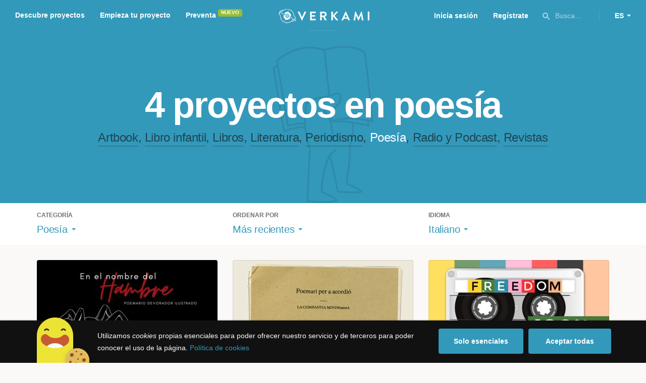

--- FILE ---
content_type: text/html; charset=utf-8
request_url: https://www.google.com/recaptcha/api2/anchor?ar=1&k=6LcohcEUAAAAAKA4lbRzNb0mFxykolmiEYqoP1u3&co=aHR0cHM6Ly93d3cudmVya2FtaS5jb206NDQz&hl=es&v=PoyoqOPhxBO7pBk68S4YbpHZ&size=invisible&anchor-ms=20000&execute-ms=30000&cb=q5njs3mhyaxn
body_size: 49487
content:
<!DOCTYPE HTML><html dir="ltr" lang="es"><head><meta http-equiv="Content-Type" content="text/html; charset=UTF-8">
<meta http-equiv="X-UA-Compatible" content="IE=edge">
<title>reCAPTCHA</title>
<style type="text/css">
/* cyrillic-ext */
@font-face {
  font-family: 'Roboto';
  font-style: normal;
  font-weight: 400;
  font-stretch: 100%;
  src: url(//fonts.gstatic.com/s/roboto/v48/KFO7CnqEu92Fr1ME7kSn66aGLdTylUAMa3GUBHMdazTgWw.woff2) format('woff2');
  unicode-range: U+0460-052F, U+1C80-1C8A, U+20B4, U+2DE0-2DFF, U+A640-A69F, U+FE2E-FE2F;
}
/* cyrillic */
@font-face {
  font-family: 'Roboto';
  font-style: normal;
  font-weight: 400;
  font-stretch: 100%;
  src: url(//fonts.gstatic.com/s/roboto/v48/KFO7CnqEu92Fr1ME7kSn66aGLdTylUAMa3iUBHMdazTgWw.woff2) format('woff2');
  unicode-range: U+0301, U+0400-045F, U+0490-0491, U+04B0-04B1, U+2116;
}
/* greek-ext */
@font-face {
  font-family: 'Roboto';
  font-style: normal;
  font-weight: 400;
  font-stretch: 100%;
  src: url(//fonts.gstatic.com/s/roboto/v48/KFO7CnqEu92Fr1ME7kSn66aGLdTylUAMa3CUBHMdazTgWw.woff2) format('woff2');
  unicode-range: U+1F00-1FFF;
}
/* greek */
@font-face {
  font-family: 'Roboto';
  font-style: normal;
  font-weight: 400;
  font-stretch: 100%;
  src: url(//fonts.gstatic.com/s/roboto/v48/KFO7CnqEu92Fr1ME7kSn66aGLdTylUAMa3-UBHMdazTgWw.woff2) format('woff2');
  unicode-range: U+0370-0377, U+037A-037F, U+0384-038A, U+038C, U+038E-03A1, U+03A3-03FF;
}
/* math */
@font-face {
  font-family: 'Roboto';
  font-style: normal;
  font-weight: 400;
  font-stretch: 100%;
  src: url(//fonts.gstatic.com/s/roboto/v48/KFO7CnqEu92Fr1ME7kSn66aGLdTylUAMawCUBHMdazTgWw.woff2) format('woff2');
  unicode-range: U+0302-0303, U+0305, U+0307-0308, U+0310, U+0312, U+0315, U+031A, U+0326-0327, U+032C, U+032F-0330, U+0332-0333, U+0338, U+033A, U+0346, U+034D, U+0391-03A1, U+03A3-03A9, U+03B1-03C9, U+03D1, U+03D5-03D6, U+03F0-03F1, U+03F4-03F5, U+2016-2017, U+2034-2038, U+203C, U+2040, U+2043, U+2047, U+2050, U+2057, U+205F, U+2070-2071, U+2074-208E, U+2090-209C, U+20D0-20DC, U+20E1, U+20E5-20EF, U+2100-2112, U+2114-2115, U+2117-2121, U+2123-214F, U+2190, U+2192, U+2194-21AE, U+21B0-21E5, U+21F1-21F2, U+21F4-2211, U+2213-2214, U+2216-22FF, U+2308-230B, U+2310, U+2319, U+231C-2321, U+2336-237A, U+237C, U+2395, U+239B-23B7, U+23D0, U+23DC-23E1, U+2474-2475, U+25AF, U+25B3, U+25B7, U+25BD, U+25C1, U+25CA, U+25CC, U+25FB, U+266D-266F, U+27C0-27FF, U+2900-2AFF, U+2B0E-2B11, U+2B30-2B4C, U+2BFE, U+3030, U+FF5B, U+FF5D, U+1D400-1D7FF, U+1EE00-1EEFF;
}
/* symbols */
@font-face {
  font-family: 'Roboto';
  font-style: normal;
  font-weight: 400;
  font-stretch: 100%;
  src: url(//fonts.gstatic.com/s/roboto/v48/KFO7CnqEu92Fr1ME7kSn66aGLdTylUAMaxKUBHMdazTgWw.woff2) format('woff2');
  unicode-range: U+0001-000C, U+000E-001F, U+007F-009F, U+20DD-20E0, U+20E2-20E4, U+2150-218F, U+2190, U+2192, U+2194-2199, U+21AF, U+21E6-21F0, U+21F3, U+2218-2219, U+2299, U+22C4-22C6, U+2300-243F, U+2440-244A, U+2460-24FF, U+25A0-27BF, U+2800-28FF, U+2921-2922, U+2981, U+29BF, U+29EB, U+2B00-2BFF, U+4DC0-4DFF, U+FFF9-FFFB, U+10140-1018E, U+10190-1019C, U+101A0, U+101D0-101FD, U+102E0-102FB, U+10E60-10E7E, U+1D2C0-1D2D3, U+1D2E0-1D37F, U+1F000-1F0FF, U+1F100-1F1AD, U+1F1E6-1F1FF, U+1F30D-1F30F, U+1F315, U+1F31C, U+1F31E, U+1F320-1F32C, U+1F336, U+1F378, U+1F37D, U+1F382, U+1F393-1F39F, U+1F3A7-1F3A8, U+1F3AC-1F3AF, U+1F3C2, U+1F3C4-1F3C6, U+1F3CA-1F3CE, U+1F3D4-1F3E0, U+1F3ED, U+1F3F1-1F3F3, U+1F3F5-1F3F7, U+1F408, U+1F415, U+1F41F, U+1F426, U+1F43F, U+1F441-1F442, U+1F444, U+1F446-1F449, U+1F44C-1F44E, U+1F453, U+1F46A, U+1F47D, U+1F4A3, U+1F4B0, U+1F4B3, U+1F4B9, U+1F4BB, U+1F4BF, U+1F4C8-1F4CB, U+1F4D6, U+1F4DA, U+1F4DF, U+1F4E3-1F4E6, U+1F4EA-1F4ED, U+1F4F7, U+1F4F9-1F4FB, U+1F4FD-1F4FE, U+1F503, U+1F507-1F50B, U+1F50D, U+1F512-1F513, U+1F53E-1F54A, U+1F54F-1F5FA, U+1F610, U+1F650-1F67F, U+1F687, U+1F68D, U+1F691, U+1F694, U+1F698, U+1F6AD, U+1F6B2, U+1F6B9-1F6BA, U+1F6BC, U+1F6C6-1F6CF, U+1F6D3-1F6D7, U+1F6E0-1F6EA, U+1F6F0-1F6F3, U+1F6F7-1F6FC, U+1F700-1F7FF, U+1F800-1F80B, U+1F810-1F847, U+1F850-1F859, U+1F860-1F887, U+1F890-1F8AD, U+1F8B0-1F8BB, U+1F8C0-1F8C1, U+1F900-1F90B, U+1F93B, U+1F946, U+1F984, U+1F996, U+1F9E9, U+1FA00-1FA6F, U+1FA70-1FA7C, U+1FA80-1FA89, U+1FA8F-1FAC6, U+1FACE-1FADC, U+1FADF-1FAE9, U+1FAF0-1FAF8, U+1FB00-1FBFF;
}
/* vietnamese */
@font-face {
  font-family: 'Roboto';
  font-style: normal;
  font-weight: 400;
  font-stretch: 100%;
  src: url(//fonts.gstatic.com/s/roboto/v48/KFO7CnqEu92Fr1ME7kSn66aGLdTylUAMa3OUBHMdazTgWw.woff2) format('woff2');
  unicode-range: U+0102-0103, U+0110-0111, U+0128-0129, U+0168-0169, U+01A0-01A1, U+01AF-01B0, U+0300-0301, U+0303-0304, U+0308-0309, U+0323, U+0329, U+1EA0-1EF9, U+20AB;
}
/* latin-ext */
@font-face {
  font-family: 'Roboto';
  font-style: normal;
  font-weight: 400;
  font-stretch: 100%;
  src: url(//fonts.gstatic.com/s/roboto/v48/KFO7CnqEu92Fr1ME7kSn66aGLdTylUAMa3KUBHMdazTgWw.woff2) format('woff2');
  unicode-range: U+0100-02BA, U+02BD-02C5, U+02C7-02CC, U+02CE-02D7, U+02DD-02FF, U+0304, U+0308, U+0329, U+1D00-1DBF, U+1E00-1E9F, U+1EF2-1EFF, U+2020, U+20A0-20AB, U+20AD-20C0, U+2113, U+2C60-2C7F, U+A720-A7FF;
}
/* latin */
@font-face {
  font-family: 'Roboto';
  font-style: normal;
  font-weight: 400;
  font-stretch: 100%;
  src: url(//fonts.gstatic.com/s/roboto/v48/KFO7CnqEu92Fr1ME7kSn66aGLdTylUAMa3yUBHMdazQ.woff2) format('woff2');
  unicode-range: U+0000-00FF, U+0131, U+0152-0153, U+02BB-02BC, U+02C6, U+02DA, U+02DC, U+0304, U+0308, U+0329, U+2000-206F, U+20AC, U+2122, U+2191, U+2193, U+2212, U+2215, U+FEFF, U+FFFD;
}
/* cyrillic-ext */
@font-face {
  font-family: 'Roboto';
  font-style: normal;
  font-weight: 500;
  font-stretch: 100%;
  src: url(//fonts.gstatic.com/s/roboto/v48/KFO7CnqEu92Fr1ME7kSn66aGLdTylUAMa3GUBHMdazTgWw.woff2) format('woff2');
  unicode-range: U+0460-052F, U+1C80-1C8A, U+20B4, U+2DE0-2DFF, U+A640-A69F, U+FE2E-FE2F;
}
/* cyrillic */
@font-face {
  font-family: 'Roboto';
  font-style: normal;
  font-weight: 500;
  font-stretch: 100%;
  src: url(//fonts.gstatic.com/s/roboto/v48/KFO7CnqEu92Fr1ME7kSn66aGLdTylUAMa3iUBHMdazTgWw.woff2) format('woff2');
  unicode-range: U+0301, U+0400-045F, U+0490-0491, U+04B0-04B1, U+2116;
}
/* greek-ext */
@font-face {
  font-family: 'Roboto';
  font-style: normal;
  font-weight: 500;
  font-stretch: 100%;
  src: url(//fonts.gstatic.com/s/roboto/v48/KFO7CnqEu92Fr1ME7kSn66aGLdTylUAMa3CUBHMdazTgWw.woff2) format('woff2');
  unicode-range: U+1F00-1FFF;
}
/* greek */
@font-face {
  font-family: 'Roboto';
  font-style: normal;
  font-weight: 500;
  font-stretch: 100%;
  src: url(//fonts.gstatic.com/s/roboto/v48/KFO7CnqEu92Fr1ME7kSn66aGLdTylUAMa3-UBHMdazTgWw.woff2) format('woff2');
  unicode-range: U+0370-0377, U+037A-037F, U+0384-038A, U+038C, U+038E-03A1, U+03A3-03FF;
}
/* math */
@font-face {
  font-family: 'Roboto';
  font-style: normal;
  font-weight: 500;
  font-stretch: 100%;
  src: url(//fonts.gstatic.com/s/roboto/v48/KFO7CnqEu92Fr1ME7kSn66aGLdTylUAMawCUBHMdazTgWw.woff2) format('woff2');
  unicode-range: U+0302-0303, U+0305, U+0307-0308, U+0310, U+0312, U+0315, U+031A, U+0326-0327, U+032C, U+032F-0330, U+0332-0333, U+0338, U+033A, U+0346, U+034D, U+0391-03A1, U+03A3-03A9, U+03B1-03C9, U+03D1, U+03D5-03D6, U+03F0-03F1, U+03F4-03F5, U+2016-2017, U+2034-2038, U+203C, U+2040, U+2043, U+2047, U+2050, U+2057, U+205F, U+2070-2071, U+2074-208E, U+2090-209C, U+20D0-20DC, U+20E1, U+20E5-20EF, U+2100-2112, U+2114-2115, U+2117-2121, U+2123-214F, U+2190, U+2192, U+2194-21AE, U+21B0-21E5, U+21F1-21F2, U+21F4-2211, U+2213-2214, U+2216-22FF, U+2308-230B, U+2310, U+2319, U+231C-2321, U+2336-237A, U+237C, U+2395, U+239B-23B7, U+23D0, U+23DC-23E1, U+2474-2475, U+25AF, U+25B3, U+25B7, U+25BD, U+25C1, U+25CA, U+25CC, U+25FB, U+266D-266F, U+27C0-27FF, U+2900-2AFF, U+2B0E-2B11, U+2B30-2B4C, U+2BFE, U+3030, U+FF5B, U+FF5D, U+1D400-1D7FF, U+1EE00-1EEFF;
}
/* symbols */
@font-face {
  font-family: 'Roboto';
  font-style: normal;
  font-weight: 500;
  font-stretch: 100%;
  src: url(//fonts.gstatic.com/s/roboto/v48/KFO7CnqEu92Fr1ME7kSn66aGLdTylUAMaxKUBHMdazTgWw.woff2) format('woff2');
  unicode-range: U+0001-000C, U+000E-001F, U+007F-009F, U+20DD-20E0, U+20E2-20E4, U+2150-218F, U+2190, U+2192, U+2194-2199, U+21AF, U+21E6-21F0, U+21F3, U+2218-2219, U+2299, U+22C4-22C6, U+2300-243F, U+2440-244A, U+2460-24FF, U+25A0-27BF, U+2800-28FF, U+2921-2922, U+2981, U+29BF, U+29EB, U+2B00-2BFF, U+4DC0-4DFF, U+FFF9-FFFB, U+10140-1018E, U+10190-1019C, U+101A0, U+101D0-101FD, U+102E0-102FB, U+10E60-10E7E, U+1D2C0-1D2D3, U+1D2E0-1D37F, U+1F000-1F0FF, U+1F100-1F1AD, U+1F1E6-1F1FF, U+1F30D-1F30F, U+1F315, U+1F31C, U+1F31E, U+1F320-1F32C, U+1F336, U+1F378, U+1F37D, U+1F382, U+1F393-1F39F, U+1F3A7-1F3A8, U+1F3AC-1F3AF, U+1F3C2, U+1F3C4-1F3C6, U+1F3CA-1F3CE, U+1F3D4-1F3E0, U+1F3ED, U+1F3F1-1F3F3, U+1F3F5-1F3F7, U+1F408, U+1F415, U+1F41F, U+1F426, U+1F43F, U+1F441-1F442, U+1F444, U+1F446-1F449, U+1F44C-1F44E, U+1F453, U+1F46A, U+1F47D, U+1F4A3, U+1F4B0, U+1F4B3, U+1F4B9, U+1F4BB, U+1F4BF, U+1F4C8-1F4CB, U+1F4D6, U+1F4DA, U+1F4DF, U+1F4E3-1F4E6, U+1F4EA-1F4ED, U+1F4F7, U+1F4F9-1F4FB, U+1F4FD-1F4FE, U+1F503, U+1F507-1F50B, U+1F50D, U+1F512-1F513, U+1F53E-1F54A, U+1F54F-1F5FA, U+1F610, U+1F650-1F67F, U+1F687, U+1F68D, U+1F691, U+1F694, U+1F698, U+1F6AD, U+1F6B2, U+1F6B9-1F6BA, U+1F6BC, U+1F6C6-1F6CF, U+1F6D3-1F6D7, U+1F6E0-1F6EA, U+1F6F0-1F6F3, U+1F6F7-1F6FC, U+1F700-1F7FF, U+1F800-1F80B, U+1F810-1F847, U+1F850-1F859, U+1F860-1F887, U+1F890-1F8AD, U+1F8B0-1F8BB, U+1F8C0-1F8C1, U+1F900-1F90B, U+1F93B, U+1F946, U+1F984, U+1F996, U+1F9E9, U+1FA00-1FA6F, U+1FA70-1FA7C, U+1FA80-1FA89, U+1FA8F-1FAC6, U+1FACE-1FADC, U+1FADF-1FAE9, U+1FAF0-1FAF8, U+1FB00-1FBFF;
}
/* vietnamese */
@font-face {
  font-family: 'Roboto';
  font-style: normal;
  font-weight: 500;
  font-stretch: 100%;
  src: url(//fonts.gstatic.com/s/roboto/v48/KFO7CnqEu92Fr1ME7kSn66aGLdTylUAMa3OUBHMdazTgWw.woff2) format('woff2');
  unicode-range: U+0102-0103, U+0110-0111, U+0128-0129, U+0168-0169, U+01A0-01A1, U+01AF-01B0, U+0300-0301, U+0303-0304, U+0308-0309, U+0323, U+0329, U+1EA0-1EF9, U+20AB;
}
/* latin-ext */
@font-face {
  font-family: 'Roboto';
  font-style: normal;
  font-weight: 500;
  font-stretch: 100%;
  src: url(//fonts.gstatic.com/s/roboto/v48/KFO7CnqEu92Fr1ME7kSn66aGLdTylUAMa3KUBHMdazTgWw.woff2) format('woff2');
  unicode-range: U+0100-02BA, U+02BD-02C5, U+02C7-02CC, U+02CE-02D7, U+02DD-02FF, U+0304, U+0308, U+0329, U+1D00-1DBF, U+1E00-1E9F, U+1EF2-1EFF, U+2020, U+20A0-20AB, U+20AD-20C0, U+2113, U+2C60-2C7F, U+A720-A7FF;
}
/* latin */
@font-face {
  font-family: 'Roboto';
  font-style: normal;
  font-weight: 500;
  font-stretch: 100%;
  src: url(//fonts.gstatic.com/s/roboto/v48/KFO7CnqEu92Fr1ME7kSn66aGLdTylUAMa3yUBHMdazQ.woff2) format('woff2');
  unicode-range: U+0000-00FF, U+0131, U+0152-0153, U+02BB-02BC, U+02C6, U+02DA, U+02DC, U+0304, U+0308, U+0329, U+2000-206F, U+20AC, U+2122, U+2191, U+2193, U+2212, U+2215, U+FEFF, U+FFFD;
}
/* cyrillic-ext */
@font-face {
  font-family: 'Roboto';
  font-style: normal;
  font-weight: 900;
  font-stretch: 100%;
  src: url(//fonts.gstatic.com/s/roboto/v48/KFO7CnqEu92Fr1ME7kSn66aGLdTylUAMa3GUBHMdazTgWw.woff2) format('woff2');
  unicode-range: U+0460-052F, U+1C80-1C8A, U+20B4, U+2DE0-2DFF, U+A640-A69F, U+FE2E-FE2F;
}
/* cyrillic */
@font-face {
  font-family: 'Roboto';
  font-style: normal;
  font-weight: 900;
  font-stretch: 100%;
  src: url(//fonts.gstatic.com/s/roboto/v48/KFO7CnqEu92Fr1ME7kSn66aGLdTylUAMa3iUBHMdazTgWw.woff2) format('woff2');
  unicode-range: U+0301, U+0400-045F, U+0490-0491, U+04B0-04B1, U+2116;
}
/* greek-ext */
@font-face {
  font-family: 'Roboto';
  font-style: normal;
  font-weight: 900;
  font-stretch: 100%;
  src: url(//fonts.gstatic.com/s/roboto/v48/KFO7CnqEu92Fr1ME7kSn66aGLdTylUAMa3CUBHMdazTgWw.woff2) format('woff2');
  unicode-range: U+1F00-1FFF;
}
/* greek */
@font-face {
  font-family: 'Roboto';
  font-style: normal;
  font-weight: 900;
  font-stretch: 100%;
  src: url(//fonts.gstatic.com/s/roboto/v48/KFO7CnqEu92Fr1ME7kSn66aGLdTylUAMa3-UBHMdazTgWw.woff2) format('woff2');
  unicode-range: U+0370-0377, U+037A-037F, U+0384-038A, U+038C, U+038E-03A1, U+03A3-03FF;
}
/* math */
@font-face {
  font-family: 'Roboto';
  font-style: normal;
  font-weight: 900;
  font-stretch: 100%;
  src: url(//fonts.gstatic.com/s/roboto/v48/KFO7CnqEu92Fr1ME7kSn66aGLdTylUAMawCUBHMdazTgWw.woff2) format('woff2');
  unicode-range: U+0302-0303, U+0305, U+0307-0308, U+0310, U+0312, U+0315, U+031A, U+0326-0327, U+032C, U+032F-0330, U+0332-0333, U+0338, U+033A, U+0346, U+034D, U+0391-03A1, U+03A3-03A9, U+03B1-03C9, U+03D1, U+03D5-03D6, U+03F0-03F1, U+03F4-03F5, U+2016-2017, U+2034-2038, U+203C, U+2040, U+2043, U+2047, U+2050, U+2057, U+205F, U+2070-2071, U+2074-208E, U+2090-209C, U+20D0-20DC, U+20E1, U+20E5-20EF, U+2100-2112, U+2114-2115, U+2117-2121, U+2123-214F, U+2190, U+2192, U+2194-21AE, U+21B0-21E5, U+21F1-21F2, U+21F4-2211, U+2213-2214, U+2216-22FF, U+2308-230B, U+2310, U+2319, U+231C-2321, U+2336-237A, U+237C, U+2395, U+239B-23B7, U+23D0, U+23DC-23E1, U+2474-2475, U+25AF, U+25B3, U+25B7, U+25BD, U+25C1, U+25CA, U+25CC, U+25FB, U+266D-266F, U+27C0-27FF, U+2900-2AFF, U+2B0E-2B11, U+2B30-2B4C, U+2BFE, U+3030, U+FF5B, U+FF5D, U+1D400-1D7FF, U+1EE00-1EEFF;
}
/* symbols */
@font-face {
  font-family: 'Roboto';
  font-style: normal;
  font-weight: 900;
  font-stretch: 100%;
  src: url(//fonts.gstatic.com/s/roboto/v48/KFO7CnqEu92Fr1ME7kSn66aGLdTylUAMaxKUBHMdazTgWw.woff2) format('woff2');
  unicode-range: U+0001-000C, U+000E-001F, U+007F-009F, U+20DD-20E0, U+20E2-20E4, U+2150-218F, U+2190, U+2192, U+2194-2199, U+21AF, U+21E6-21F0, U+21F3, U+2218-2219, U+2299, U+22C4-22C6, U+2300-243F, U+2440-244A, U+2460-24FF, U+25A0-27BF, U+2800-28FF, U+2921-2922, U+2981, U+29BF, U+29EB, U+2B00-2BFF, U+4DC0-4DFF, U+FFF9-FFFB, U+10140-1018E, U+10190-1019C, U+101A0, U+101D0-101FD, U+102E0-102FB, U+10E60-10E7E, U+1D2C0-1D2D3, U+1D2E0-1D37F, U+1F000-1F0FF, U+1F100-1F1AD, U+1F1E6-1F1FF, U+1F30D-1F30F, U+1F315, U+1F31C, U+1F31E, U+1F320-1F32C, U+1F336, U+1F378, U+1F37D, U+1F382, U+1F393-1F39F, U+1F3A7-1F3A8, U+1F3AC-1F3AF, U+1F3C2, U+1F3C4-1F3C6, U+1F3CA-1F3CE, U+1F3D4-1F3E0, U+1F3ED, U+1F3F1-1F3F3, U+1F3F5-1F3F7, U+1F408, U+1F415, U+1F41F, U+1F426, U+1F43F, U+1F441-1F442, U+1F444, U+1F446-1F449, U+1F44C-1F44E, U+1F453, U+1F46A, U+1F47D, U+1F4A3, U+1F4B0, U+1F4B3, U+1F4B9, U+1F4BB, U+1F4BF, U+1F4C8-1F4CB, U+1F4D6, U+1F4DA, U+1F4DF, U+1F4E3-1F4E6, U+1F4EA-1F4ED, U+1F4F7, U+1F4F9-1F4FB, U+1F4FD-1F4FE, U+1F503, U+1F507-1F50B, U+1F50D, U+1F512-1F513, U+1F53E-1F54A, U+1F54F-1F5FA, U+1F610, U+1F650-1F67F, U+1F687, U+1F68D, U+1F691, U+1F694, U+1F698, U+1F6AD, U+1F6B2, U+1F6B9-1F6BA, U+1F6BC, U+1F6C6-1F6CF, U+1F6D3-1F6D7, U+1F6E0-1F6EA, U+1F6F0-1F6F3, U+1F6F7-1F6FC, U+1F700-1F7FF, U+1F800-1F80B, U+1F810-1F847, U+1F850-1F859, U+1F860-1F887, U+1F890-1F8AD, U+1F8B0-1F8BB, U+1F8C0-1F8C1, U+1F900-1F90B, U+1F93B, U+1F946, U+1F984, U+1F996, U+1F9E9, U+1FA00-1FA6F, U+1FA70-1FA7C, U+1FA80-1FA89, U+1FA8F-1FAC6, U+1FACE-1FADC, U+1FADF-1FAE9, U+1FAF0-1FAF8, U+1FB00-1FBFF;
}
/* vietnamese */
@font-face {
  font-family: 'Roboto';
  font-style: normal;
  font-weight: 900;
  font-stretch: 100%;
  src: url(//fonts.gstatic.com/s/roboto/v48/KFO7CnqEu92Fr1ME7kSn66aGLdTylUAMa3OUBHMdazTgWw.woff2) format('woff2');
  unicode-range: U+0102-0103, U+0110-0111, U+0128-0129, U+0168-0169, U+01A0-01A1, U+01AF-01B0, U+0300-0301, U+0303-0304, U+0308-0309, U+0323, U+0329, U+1EA0-1EF9, U+20AB;
}
/* latin-ext */
@font-face {
  font-family: 'Roboto';
  font-style: normal;
  font-weight: 900;
  font-stretch: 100%;
  src: url(//fonts.gstatic.com/s/roboto/v48/KFO7CnqEu92Fr1ME7kSn66aGLdTylUAMa3KUBHMdazTgWw.woff2) format('woff2');
  unicode-range: U+0100-02BA, U+02BD-02C5, U+02C7-02CC, U+02CE-02D7, U+02DD-02FF, U+0304, U+0308, U+0329, U+1D00-1DBF, U+1E00-1E9F, U+1EF2-1EFF, U+2020, U+20A0-20AB, U+20AD-20C0, U+2113, U+2C60-2C7F, U+A720-A7FF;
}
/* latin */
@font-face {
  font-family: 'Roboto';
  font-style: normal;
  font-weight: 900;
  font-stretch: 100%;
  src: url(//fonts.gstatic.com/s/roboto/v48/KFO7CnqEu92Fr1ME7kSn66aGLdTylUAMa3yUBHMdazQ.woff2) format('woff2');
  unicode-range: U+0000-00FF, U+0131, U+0152-0153, U+02BB-02BC, U+02C6, U+02DA, U+02DC, U+0304, U+0308, U+0329, U+2000-206F, U+20AC, U+2122, U+2191, U+2193, U+2212, U+2215, U+FEFF, U+FFFD;
}

</style>
<link rel="stylesheet" type="text/css" href="https://www.gstatic.com/recaptcha/releases/PoyoqOPhxBO7pBk68S4YbpHZ/styles__ltr.css">
<script nonce="hEbvQ3SLEFQHuKdxm6K-_g" type="text/javascript">window['__recaptcha_api'] = 'https://www.google.com/recaptcha/api2/';</script>
<script type="text/javascript" src="https://www.gstatic.com/recaptcha/releases/PoyoqOPhxBO7pBk68S4YbpHZ/recaptcha__es.js" nonce="hEbvQ3SLEFQHuKdxm6K-_g">
      
    </script></head>
<body><div id="rc-anchor-alert" class="rc-anchor-alert"></div>
<input type="hidden" id="recaptcha-token" value="[base64]">
<script type="text/javascript" nonce="hEbvQ3SLEFQHuKdxm6K-_g">
      recaptcha.anchor.Main.init("[\x22ainput\x22,[\x22bgdata\x22,\x22\x22,\[base64]/[base64]/[base64]/[base64]/[base64]/[base64]/KGcoTywyNTMsTy5PKSxVRyhPLEMpKTpnKE8sMjUzLEMpLE8pKSxsKSksTykpfSxieT1mdW5jdGlvbihDLE8sdSxsKXtmb3IobD0odT1SKEMpLDApO08+MDtPLS0pbD1sPDw4fFooQyk7ZyhDLHUsbCl9LFVHPWZ1bmN0aW9uKEMsTyl7Qy5pLmxlbmd0aD4xMDQ/[base64]/[base64]/[base64]/[base64]/[base64]/[base64]/[base64]\\u003d\x22,\[base64]\\u003d\x22,\x22GsKQw7hTw4nCu8OAwq1fA8OzwqEGC8K4wqrDlMKow7bCpgh7woDCphMGG8KJGcKFWcKqw7Rowqwvw75vVFfCr8O8E33Ct8KSMF1Vw4bDkjw3aDTCiMO1w54dwroPOxR/VsOgwqjDmEXDusOcZsKzcsKGC8OaWG7CrMONw5/DqSIHw6zDv8KJwrnDjSxTwo7CscK/[base64]/CnMKzGRRWBlbDpUDCh8KowpLDlykEw5QEw5fDoQ3DgMKew7TCs2Bkw5xEw58PfcKYwrXDvCXDmmM6RX1+wrHChhDDgiXCpjdpwqHCpjjCrUs8w6c/[base64]/CqsO6ZiHClFHClVMFwqvDrsK/PsKHVsKvw59Rwp7DuMOzwq80w5XCs8KPw4DCjyLDsRJSbsOrwqY6DSrCq8K7w6LCucOPwobCrE7CisO1w7PCtyzDj8Kdw7/CnMKXw4V1Mi9iGMOgwpY2wrJfBMOAGxAcccKsIELDtcOjCsKlw6XCnCvCvgViZkkgwr/DsAMbQXTCgMK8KgXDvsOdw41UFyrCvhnDvsKlw4w4w43DocOOQSbDocOEw5kiIsKWwpbDhsK/LiEIC27Dvl0Uwoh0DMK6PMOOwo40wp4jw4zCisORL8KSwqFwwqjCucKCwoIAw6TDiHfDlMOiUkVSwoPCm1ceBcKFfcOvwqjCoMO7w5vDmXPCpsK/[base64]/CgsOiYW0gw4lxdQwsw4sbKSnDrMKgwpECH8O1w5/CkcOiJSrCpcOPw4/Dhz7DtMOcw7MYw6AIemrDjMOlF8OwawLCmcKPPUnCvMOGwrBrfgkww4UILBdRcMOOw7hUwqzCiMOqwqBZUjvCrk0jwrd8w4gWw78sw4gsw6PDssOcw6UKVMKiM3jDh8KfwphCwr/[base64]/XQ0gIDNSSWlfwoY/[base64]/WsOGFsOSJsKWwrgLw4JiwrQIwpU+w7NCPDc9BydjwrgOIA/DuMKJwrdfwoTCvEDDjDnDhcONw6jCgi7ClMK+ZsKGwq82wrjCn10DDApiIMK5LV81EMOGJMKKaR7DmSLDgcKvGh9PwotOw6xewrvDnsOlVXQ2WsKNw7bCgGrDuCPDisKCwpLCgxZjVjA3wol0wpfCt1/DgVjCtAVKwrHChWfDu1DDmRLDlMO/w4cDw5gDFkbDqsO0wr9dw458I8Klw5nCusOkwozCkHVcwrfCm8O9fMO2wp3CjMO/w5hmwo3CkcKIw71BwrLCtcO0wqB0w6rCuDExwrrCicOSw4hZwoZWw70eMsK0cBjClC3DiMKlw5ZEwq/Dg8OGC3DCnMKEw6rCsG9paMK0w4R2w6vCsMK+UcOsKQXCt3HCqSrDqXIHHcKhUzHCtcKhwqdvwpo1TsKTwoLCtB/[base64]/DiTMyGTNuwqrDuB7Dh8KRIy/CiiZlw4XDky3CihQ7w5t6wo/DmsOTwrhgwqDCvyfDhMOXwps+CTU5wp8+CMK6w5bCv0nDq2fCsBTCn8OOw7dfwonDtsKEwp3CmBdWScKRwqjDncKtwr86IGrDv8OHwoc7Z8Klw6nCgMOrw4/DvcKIw5vDpyrDqcKgwqBCwrtAw7IUKcOXe8K1wolrB8Kiw6XCu8OGw6gTYD07VhHDnXPClnPDgnHCqF0rZ8KqZsKNH8KOMjx3w6QTOjXCkCXCgcOLC8Knw6/DsjhPwrt8LcOTAcOEwp9UScKLTMK1Bxd/w7lwRAxpecO9w53DgjTCrRBaw6nDgcK2ZcOcwp7DrC7CpcO2WsOkECFKOMKGSypfw749wrAVwpItw5w6w4QUOsO0wr8dw4DDnMOSw6ALwqPDv05bWMKVSsOlAcK5w6/Ds3gMQcKlNsKHQVjCuXPDjHfDj3JFbVPClzMUw5bDl1XCsXIcAcKWw4PDv8ODw6bCogQ4BcOZHD4+w6Bfw6/[base64]/DpsOCRsKKw6BpwqkGfEs9Fk96HD3CkXZ+wq8Bw6bDl8Kuw7DDiMO/acOAw6gUZsKCb8KlwobCvDUOJTTClWfCmmjDj8KkwpPDrsOOwopxw6JJeADCrSjCkG3CsivDnsOAw51/[base64]/DnMOXwo3DrGMnY8KPw6HDqVVIw4RmdcO0w7ssX8KFJRBfw7k2ZMObEDdDw5hPw6Vhwo9BbTB9DxjDq8O5RwLDjzkrw6nCj8K9w5/DtlzDmFHCnMK1w6Ekw4LDpElyAsOGw60Qw4jCkwjDuzLDs8OGw6bCrT7CjcOGwr3DoV7DicOlwrfCk8KKwrzCqV4vXMOnwpoFw7/[base64]/DqcKSw5UDeBLCtUV0w4LDjMKDesOzJwjDpSQ6w4IywooLB8OlK8O0w6TDjMOhwpVgOQ9DNHzDiwXCpQfDoMO9w5YJUMO8wp/DuSZoGFnDlFPDpcKfw7zDtgI8w6rCh8KFCMOQNU4Gw4HCplgpwqVCTsKRwoTCi3/ChcKTwoFnMMO/w4rClCLDrCnDisK8Nig2woEAaG94GcODw64yNX3ChcOqw5tlw73Dt8K8aQk9wos8wrbDg8KCLRUFQMK2MmU0wqY3wp7DoVY5MMKxw7oYD0RzLHlKEG8yw41iaMObF8KpcDPCtsOFfl/DhUTCpcKJZsOSdFUgTsOZw5peTcOgcTvDo8OVYsKGw4VYwqY9H2HDhsOcTMK0blDCosO8w7ACw4MEw6HCo8ONw5FiY20yRMKpw6E/H8O2woYLwqoPwpFRDcKJRnfCqsO4O8K7cMOkP03Cv8OVw4fCi8OebAsdw4TDunwlOAXDmFHDpidcw4rDoTHDkDsidyLDjU9ow4PChcO+w47CtQ5zw4TCqMO/w7DCvH4zM8KLw7hDw4BMIcOHPgfCrcOzBsK+CEXCicKKwoFWwq4KPsKewq7Ciwckw4TDrMOFKAHCqAFiw6xxw6/DssO1woUxw5XCslVXw44mw6tOTlzCtcK+DcOCJcKtM8OeOcOrAmdHN11QHSjCl8Kmw7bCm0V4woZ7wrPDgMOXX8K/[base64]/PgzDr8OIwpPCoWB2BMKJcHwSwpvDqsOvM8KJVMKvwqtVwqbCmDEfwpU5XgTDrmNdw7YhEznCgMOVZm1lWHLCrMOoYgbDmjDDhh94Vyx7wonDgEvCn0JSwp3DmDAQwrEuwr4QKsOAw4R7I3LDocKlw4VGAgp3LMKqwrDDpG1WFxnDvzjCkMOswplMw6/DozDDq8OJYMOJwrPCrMOKw79Dwphzw73DhcOmwqRGwqE2w7bCpMOaJcOLacK2fEYTM8OUw6nCt8OIB8Kdw5nCin/DqMKrTgzDvMOaDzNYwoNkRMObb8O9B8O0FMK7wqrCriBpw69Nw70Uw68fw6vCi8KQwrvDmETDnFnDi05oT8O+fcOGwrFrw7bDlyrDmcK6dcOzwp1fdC8AwpcQw60TRMKWw60NADoyw7/[base64]/CusKyY2HDgyh3wqscwqbCiMO5bMORNcKkw4EMw4hjNMK6w6rCnsKkUy/[base64]/w6fDpsOLdMOSWgHCjcOMQRwNw5wcYhbDlEXCuX8SDsOGcVzCqHbCvcKOwo/CtsKZbSwTwqnDqsKEwqBTw7ovw5nCuw/[base64]/Cp8Kxwoxnw5fCiMK9w41qw43CqsOZwp8ZP8KSI8OnZsKUSXB6VgHCkMOgcMKjw5nDsMKZw5PCgllswoPCu247Nn/ClyrDqX7CpcKEUjrCpsKFSSs0w5HCq8KBwqhFecKMw4IOw4U/[base64]/DqwctWMKoC2TCuycVw7cod3bCucKkw44pwq/[base64]/[base64]/[base64]/CtcKgw5fChBrDo3/CqsK1w7VDXcObaXM3csKYDcKzH8KzHGguJcK4woUZNlPCosK8bsOjw7wuwrcqSXsjw49ZwrbDlsK+acKuw4A8w7/DocKNw5XDlQICZsKswrfDk3rDq8Opw5sZwq9jwrTCsMKIw4LCnzw5w6UlwoQOwpnCpgzDt0RofiRjL8KBwoczYcO/wq/CjkXDrMKZw5dNcsK7ZH/CgsO1MAI9EyQowqYnwrlfXh/DpcKzYhDDh8KIIAUgwqkpGsKSw53CiSjDm2PCmTfDncKpwofCuMO8EMKfTXrDlHZUw4NOasO6w6gVw4clM8OvHDbDmMKXRcKnw7PDu8KuRnIfCMK4wqLDn11qwpXCpxHCgMOKEMO3OCzDrBPDmgjCjsOqOyLDhQ8owq5LAFl0E8Oaw6s7MsKkw7rDo2bCim/CrMKkw7/DpGhOw5XDpwR+NsOYw6/DhBjCqxhawpXCv1x0wqHCucOGScKQb8KNw6PDkEVfXTnDu2R1wqFtcy3CghA2wo/Co8KnREsVwoBZwpJXwqEyw54hNcO2eMOVwqg+woFVXnTDsEs7Z8ONwo/[base64]/[base64]/CucOYETUNwr1hw6nCnMOGSnbChSrCkcKXwqTCm8KlHBfCgnfDjmHCgcOKJ1zDjigxIQvCkyETw5HDhMKxXQ/DvBklw53Cl8K/w6PCkMOmS31UcFcYAcKawr5zI8OWImVgw6R/w4XCiBfDqMOaw60mfGJGw51mw4taw6TDuBfCs8OZwrw/wrkNw7XDlmh7DGrDlSDCsmtmPzc1ecKTwopCZsOvwr7CtcKTGMOrwqXCiMKrOhdPBC7DiMOww6QUaQLDuWkZChksMsO4NyTCicKMw7QjQzleWw/[base64]/[base64]/Du0fDulvCsz1MDyTCgcKkXcOswoDClsO7cCMfwqPDn8Onwq4/eD0/[base64]/Cl8OWATADUcKxbcOWw7dNW37DgcOQw5LDtQ/CgMOobsKsSsK8QsOUITE/[base64]/w43DsAtGbMOncsKrT8OpcxXCsV3DoMOawoDCgcK3wq/DusKjVsKAwqQmVcKmw6o7wrbCiCFLwq9ow7HDqXbDrT4fGsOKC8OBSidvwoU1Z8KbC8O8dxhVB3HDozDDuUnCnSHDusOhZcOQw43DqhFfwoIiTMKRAAnCvMOVw6xffHdww7cZw4pgbcO1woYwNDLDp2E0w58ywpQ9CUQdw6XClsOEWXbDqD/CuMKQJMK0O8KWY1V1eMO4w7/ChcKQw4hYb8KUwqpqEAhAWSHDhcOWwrBHw75oKsOrwrJGEU8CeQzDnUYswpbDgcKTwoDCjW9DwqMmSCXDisKkG3spwpDCtMK9CgNpaz/DvcOow7h1w63DuMKZU1tBwphbWcK3V8KicBfDoS5Vw5hzw6nDgcKUOsOZSgEZwqrCt3dAwqLCusOcwo/DvTojblDClsOxwpA9Fm5NYsKHHFoww7ZLwqB6f3HDjMKgCMOHwoQuw4lwwohmwopWwrh0w6HCrVjDj24sOMKTHF0cOsO8K8KwUlLCjxxSN1dkZg9xFsOtw45Ew65ewqzDrcO/JMKWA8O8w5/CpcKdc03DrsKGw6XDhBsrwoFtw5HCu8KVGsKVJMOGGjNiwq5OVcOeE39Fw6zDuQTCqF9nwrVrKT7DjcK6GmhjGx7DnMOVw4UuMcKLw5fCq8OZw4LDkT8zX0XCvMKtwrLDk3Atwo/[base64]/[base64]/cMOJw73DgcKeOsKRw5ZUUMOAQMK7B8K1OHAcw454wr1CwoBTwoXDujdRwpBtT33CiHxnwoPDhsOgRwI3TVRbfGXDrcOQwrLDojBYw7UcOxV+Ik0hwoMvawYIYU0XVw/CpjQHw5nCsDHCg8KLw4/Dv1l9IxYww4rDmlPCnMOZw5Bcw6Jvw7PDvMKwwr0ECzHCs8KDw5E9w4Fuw7/DrsKfw4rDmV9LXhZLw59zP0s5aQ3DpMK/wrZ2Q3JIeHoEwq3Cjm3DpkbDmTzCjDHDo8K7bhMMw5fDigdew5nCu8OZDg3DqcOiWsKVwqhCasKzw5JLGgLDiFrDkGDDpBREwr9Rw7cnG8KBw4UJw5R1LRkcw4nCuC/Duncaw45DeBzCtcKfNSwtw7cOXcOIasOOwqHDtsOCIhw/wr41w7kOMcOrw7QjOMKTw41qesKswrwabMKTwq54IMKoWcKEN8KZNcKOfMOgGXLDp8Otw5cWwo/DohrDl0bCssK9w5Ice1RyK2fCusKRw53DkQLCk8KafcKeA3YJRMKdwq5nHsOjw40dQsO0w4dOW8OCF8O/[base64]/DvVs9wq5dwovCksOowpDDnW/DgsKiNMOywr3CrQ5iPVMQOyXCrsKtwqxFw44Hwq8WFMKtc8Kzwq7DiCvCl0Ipw5xQUUPDu8KNwqVuXWhQesKkwrsWf8OZbGlNw64fw4ddCDvDgMOhw4PCscOCHRJUw6LDocKHwo3DvSrDv3PCpVPDpsOWwop4w6Uiwr/CpE3Dmm8Qwr81S3TDlsKsYyjDvsKrKhLCscOOW8K+fDrDi8KDw7PCq2w/PcOaw4vCjAAuw6p+wqfDgD88w4Qrexp3ccK6wpBcw5kjw7A0A19Kw6Aww4RvSmIrG8Oqw6jDg39Ow54fDRYXXEPDrMK3w6t1ZcOHCsO6LMOeLsKjwq7CjmkMw5nCh8OJNsK2w4d2J8OyeSFUNW1GwpJkwqUGZMOlJwfDhAMQdMOUwr/Dj8Kvw6kgHgLDn8OaZXdgKcKNwoHCtsKXw6TDgcO7worDvcOEw7jCml5OfMK3wowXSiMNw5HDnQHDpcOCw5DDssO+FsONwp/CvMKVwq3CuCxCwrsCX8OSwqN4wotPw7bDjMOmGG3Cq1DCgQBQwptNP8OlwpTDhMKYQMO/w5/CssOBw6tTMi7Dj8KwwrvCisOMfXnDvV1/wqrCpCkuw7fCtHTCpHdfZVZTRsOWendcQGrDjTDCtsOyw6rClcKFAEfCnRLCtlcgeRLCoMOqwqlFw71XwpxNwo5NMzrCjlvCjcOYHcOIesKqc2N6wqrCrGpUw4XChEjCiMO7Y8OeMi/CosOXwp7DqsKsw6VSw4TCnMOsw6LCsC1Jw6t+J3vClMK0w7vCssKdRVMHIH0lwrYhQsK7woNbBMOdwp/[base64]/DrzYDw7XChMOrUCPCtcOSXsKswrd6SsOawpldwpVKwo3CnMKEwqgKO1fDmsO6EiwDwofCmyFRFsKdPT7DmGwdYEPDu8KHW0HCqcOZw4ZSwq/CusKhJcOidhPDqMOOOWotO1M9YsOKJ11Xw5N4JcOFw7/ClE95LnHCgDrCoRMRbMKkwr9KWkoLSiLCi8Kuwq4DK8K0JsOpZQFTwpZWwrLDhT/CrsKFw5vCh8Kaw5vDgxsmwq7CkW8vwpjDs8KHRcKVw4zCk8KkeVDDj8KOVMKpBsKow75GesODRkHDscKGJSDDr8O4wrbCnMO2c8K7w4rDo0/Cn8OZcMKGwqAKXA/ChsOVLsOYw7Umwol3wrYuOMK2DHRcwrhcw5MqKMKKw47ClmArVsOQfnV0wqPDgMKZwoE9wrdkw6oZwo3CtsKES8ORT8KhwoRzw7rCv17Cu8O3KEpLeMO/OcK2cFF0Wz7CmcOccMO/[base64]/DpQUlKcOlw5PDmsOTwoN/TBBaM8OZw63DnkdUw4RlwqPDlHV3wovDpU7CoMKkw5HDl8OJwrHCl8KjWcKQKMKxdcKfw6N1w4gzw7cvw53DisKAw5EtU8KQb1HCvCrCohPDm8KdwrnCmyrDo8OwQ2h7VBzDoBTDlMOxWMKzHibDpsK4BVh2RMKLawPDt8K1G8Ozw5BrT0gcw73DoMKPwrzCpgQ3wp/[base64]/[base64]/DtGPDrzTDlgMpYcOQAsKXGsObw4hFw6QRwqTDssKKwqXCu3DCq8ODwrsxw7XDl1HDv3gTNC0OMRbCvMKJwqQsH8OHwqt3wrYlwq9YQcO9w6fDgcOaRCwofsO0wqwCwo/CoxkfOMOvFDzCrMODGcOxIsOcw6cSw5dccsKBHsKmE8OOw6LDtcKIw4zCnMOIdjDClsOmwoZ9w6HDg3MAwqJMwqnCvgcIwq7DulcmwoDCrsKYbAd5HsKrw4QzBk/DgwrDhcKpwoFgwo/CnmrCscKKw4YzJDQZwplYw4PChcKxAcKgwqTDtcOhw6oEw53Dn8O/wrs7c8KDw6QLw4nDli4HDwxCw5/Djycew7DCj8KgMcOJwpRfPMOVc8O5wqsPwqfDsMOtwpbDkzjDpSfDrQ3DlB/[base64]/CrMKmDwfDtQHCqsKxZMOaJldEBEIOwo7DsMOUw7MlwrJqw64Ww5dsJVZMFHIjw6nCpGpgB8OrwqbDusK/eCvDssKVWVAiwqFoN8OLwrzDtsO+w4R5JHk3wqBsecK6EW7Cn8KEwp0two3Dt8OrCsOnMMOHbcKPIsKtw73Dn8O3wo7DmizCvMOrVMOTwp8kKmHCoB/Cj8O/[base64]/wrHChg0MAsO1FsKowqESwrfDvmvDrSUUwrDDsMKEU8K4FMOzw7Y5w4hSJMKFESx9wowcDi/Cm8Oow5VxR8KvwoPDuFxOAsONwr3CusOvw7/[base64]/GsO0wq3CncK1wpxGY04KwprDjsKXw7ZtTsOGKsKgw4xKasKGwoZVw7nDpcOlc8OKwqjCtMK8EHbDtQDDvMOSw4vCssKqNlp+N8KIWsOOwoAfwqA/JkI8KBR8wrHCiVfCiMK0fwjDq1LCkUsKZlDDlgw/K8KybMOZHkjDs3PDg8Klwohewr0LWBjCk8Kbw7E3AFDCpwrDtVR5G8Oww5vDvk5Cw7vCpcO/OlwEw5bCs8O1Fn7Co3Uow5JedcKsV8Kdw4/DunzDssKuwr3Dv8K+wrgtd8OAwonCvSo1w4fDhcO9VwHCpjwwNiPClEPDl8OCw6pWKSTDpljDrcKHwrgcwpjCllbDliYPwrfCqi7Ch8OuHFgqPkPCgR/Dt8OhwqbCocKdQ27Ct1nDqsO9D8OCwp7CgwJuwpASHsKqMggjKsOfwos7wrPDoUlkRMKzGDx2w43DnsKywqXDhsO3wpLCp8K1wq4jVsKjwpN1wpnCqMKMR0YMw57CmcK4wpXCv8K/YMKJw6xOCV58w58kwphNLkBVw44GB8KnwosNLh3DiQ1abWfDkcK9w4/CncOqw7xmbBzCtAfDqyXDisOXcg3CuATCkcKcw7l8wrLDusKMUMK6woEfHVVYwonDlcOacRRBfMO/VcOxeBDCucO2w4JGEsOdQSgPw7rCu8O5asOdw5/Ckh3CoV91Hi4lW1fDlMKdwqzCj2IcfMONNMO8w4vDhMOzA8O4wqcjDcODwp1/woBXwpHCmMKmLsKzwqrCnMKpBsOGwonDtMOOw7LDnHbDnzlMw7JMDMKhwpXCgcKEZMKyw63DusOyOzZhw77DrsO5E8KxVsKmwpkhbMODMMK+w5Zwc8K3fBpGwpjChsOvWikjFcKIw5fCp0lmChfCvsOjRMO8UmpRQnjDn8KBPxF4fWs3AsKbXn3Cn8K/S8KTGsKAwrbCvMOEKDrCtHQ1w7nDgcO9wq7Dk8ORRAzCqmPDq8OcwrtbShXCksOJw7rCmMKBNMKMw5UqNX7CoWVADhHCmsOzEhzDgGXDkxlSwrxyXhvCvVUrw5HDswgxwrPChcO1w4bCryXDnsKBw6xewrHDvMOAw6Znw6ZNwpbDvDbCl8OUPEUmZcKKDy4AGcOawq/DiMOaw47CncOPw6jCrMKaez3Dk8OEwo/[base64]/[base64]/LFd/Pl/DmMOVwrzDjVQKV8OGw7jCghdrJnvDjgnDjXsFwpByLcKEw7TCs8KUADk1w6nCrirCoBF4w5UDw7zCsWo+OQY6wpbChsKzbsKsHzfCq3bDk8K8wqTDmktpbcKCTVzDjTzCt8OfwrpCTi3ClcK7PR4aKxnDnsOcwqRHw4/CjMONw6bCscK1wonCujTCs2sYLV13w57Ci8O8IzPDpMO2wqEywp3DiMOrwqLCl8Ogw5jCpMOzwqfCi8K0D8O0R8Oqwo/DhVdWw7DChAk4YMOfKiQnD8OUw5hJw5Bkw67Do8OuCR8lwqowRsKKwpdyw77CvlrDmXLCrSc5wofCnHJ9w6x4DmTCnX7DusO7PsOlQAYuYMKybsO/KkXDmS3CpcKFViXDq8OjwojCrC0FeMONcsKpw4w9Y8OZwq7CiE43woTDhMKdJj3Dq0/[base64]/fcKlw6HDhHDCr2nCnTzCrcKYEMOjw5V5esORVxYWGsOIw7fCs8KkwqZqSVHDusOzw7/[base64]/DksK9wq/[base64]/[base64]/DlCnDn17ClCXDg8K7BsKGB1ZUFisbIcK1GMOiPcOQIFIzw6TChFbDn8OwcsKKwrvCu8OAw7BMSMKnwp/CmwPCpMKTwoHDrRBpwrcAw7fCvMKVw63CiEvDuTQKwpLCk8Kqw7ICwqPDsRMMwpTDiWhaZ8OUb8OZwpZvwqpKwovClsKJO1h6wq90w7/Chz3Dlg7DgBLDrkgiwpp3N8KRAmnDjjVGS0ELWsKqw43CszhQw6zDkcOOw5PDjFF5OkA1w77Dp3DDpEEHKlVETMK/wq0UaMOEwrjDgkEmOMOPwqnCj8KlaMONJcOEwp4AQ8OpBi4YY8OAw5zChcKhwoFlw5kRYjTCkXzDucKCw4LCtcO/MTVkem4jGRbDmFHCtmzDsAJfw5fCgF3Co3XCu8ODw5lGwrghMXpID8ORw67DqSwOwo/DvxdBwrfCu3QKw5UWw7Naw5snwrrCjsOvLsO+wpNwa1Zcw4zDjlrChMK/UlZ7wpHCpDgSMcKmPg0QGBZHC8KTwprDicKPWsKawprDkBTDngHCrnciw5HCs3/DvhjDo8KNT1g5wo7DkyTDjGbCkMKCSD4VJcKow5R5FwzDtMKMw4rCgsKIU8OXwps4RjgjUQ7ChyfDmMOOFsKfNUzCgXATUMKpwpJPw4JtwqrCosOLwprCmsOYIcKAejHDl8O4wpLCg39DwrErYsKRwqUNVsOGGWjDmGzDpgABBcKWd1zDgMOtwq/CpTTCogHCucKQGEpfwoTDgynCq2XCggZaFMOQSMOUL2/Dk8KmwpbCucKUYw3Cj3MNBsOFJsO6wrNmw5TCu8O5MMKZw7LCm3DCpxnCr0c3fMKYDzMYw53CujhoRMKlwqHCjyzCrgAKwpwpwqt5MBLCsFbCuBLDkDPDtwHDqhXDsMKtwpUTw5IDw57CsjwZwqt/wr3CnEfCicKlworDhsOPaMORwqNDCkJrworCusKFwoIdw53Dr8KXMSnCvT3DtWrDm8OZccOfwpVYw5QHw6N7w58lwpglwqPDpcOxUcOywoDCn8KKZ8KoFMO4LcKSVsOiw4LDkVosw4wIw4c+w5zDhFfDoWPCv1fDgGHDuF3CnSRcIFpUwrbDvhrDgsKBJwgwFl/Dh8KGSgzDqxvDpk3CnsOKw6zCqcKiJmvClzMGwoVhw4tpwpNzw790TcKUFHF3Bg/CnMKPw4FCw7UrIsOIwqx2w5jDrUTCmMKjKcKkw6nCg8KHLsKlwpXCpcOrXsOKcMOWw5fDhsOKw4c8w5gSwqDDuHVnwqLCqCLDlcKCwrp9w47CgMO9c3DCk8OhCCjCnXXCosKACSzCgMOew5bDsFQtwpdww6NQA8KqEghobjQ/wq5WwpXDjSg4ZMOOC8OOVcOyw67CtMOPDCfCh8O3VcKlGMKowoxLw6V9wpfCvcO6w60MwpvDisKMwq53wpnDtFLClTAYwrluwo5Bw4jDgytFZcKWw7fDs8OgXVYJH8Kgw49hw7jCqXA7wqfCg8Ofw6XDh8KXwqHDuMOpPMKgw79nwrISwrICw4rCjiwww6rCpV/DlW/DsBMIYMOcwpFhw6cMEMOJwp/DuMKYdALCoyY2TAnCssOXGsK+woPDmz7Cs3wYVcKMw7tFw55kLzYXw4rDh8KMR8O2S8KXwqBRwq3Du0PClMKuOhTDpB/CpsOQw7hoIRDDhlVewoIkw6UtGnTDt8K5w4hkBE7CssKZESbDvEo7woTCoBnDshHDqxQiwpPDmDTDvjF6D2Fiw57CuQnCo8K+byZpbsOII1jChsOhw7HDsxfCpMK0QUdsw6lUwrt9Vw/[base64]/CqEwcEjUgdMOQL2VcG8ObI8OXLxhtwqLCkMOvMMORX0cmwpvDn1I9w5o3LMKJwqnCv1guw6UgLsKvw4bCp8OBw5TCk8KRCcOYdhZSLTrDuMOuw4QbwpBsfWQsw7vDilvDncKzwo/CrcOqwqPCp8OtwpcMB8KsWBrCv2vDmcObwo1NGsK4AXDCgQHDv8O8w5bDucKCWyjCqcKPIyDComgKWcOPwo7DsMKBw40FPkpXWULCpsKEw74jXMOkR2XDpsK9MBjCgMOww7NIRsKFWcKGJMKOLMK7w7VbwpLCmCQewqljw5/DmFJqwq/CqGgzw73Drz1qVMOQwo5Ww5TDvG/CpGs/wr3CucOhw73CvcKsw6BHX1VFRk/CjgtNccKVM3vDisKzeDIyQ8OvwqkDJSA+e8OcwpjDtD7DnsOhVcKZUMO9JMO4w7JWaWMaSCQTWhl2wqvDg3QvAAV/w7sqw7g0w4HDmRt+ViZsI3jDncKrw4dedRoxLsOQwpjDmCXDq8OQO3fDqR9SDn1/wpPCogYUwpc+e2vChcO+wpHCjhvCgiHDryUewqjDusKcw5h7w5JeZw7CgcK+w7DClcOcScOIHcKAwqwSw6Y+TlnDl8KlworDlXNPQCvDrcOAAsO3w7FRwqTDumxtHsO8BMKbWh3CqHwKPEvDhG3CvMO2w4AQMMKDZ8Kiw4Y5GsKCJ8K/w6bCsmHCrcKpw6o3QcO0Sjk7FcObw6HCp8ONw7/CsWRmw4ZLwpPCuWYgKhxOw5XDjT7DggwjTBJfETJ8w77Digt+DxRieMK9wrgtw6zCkMOnRMOjwr0ZA8KzFsKXU1lww4/DhAzDq8Knwp7CqV/Dm3zCtxoUYDsNZTMNUcO0wp5Jwo5UB2ASw6bCiWFEw7/CqTJuwoIvPUrCh2okw5/DjcKOwq1fVV/CqWPCvMKPJsO0wqXDinliJcKwwovDvMKtN0ENwqjCg8KMZsOKwobDnQTDj0g0SsKtw6HDksOsIMKfwp9Kw5BICW/Cm8KcPBxpAR/[base64]/woTDgMO/KBdGwpnCkz3CuMOgBMK1w4AbwpErw40Pc8OQBcK8w7jDmcK+NApaw7jDjMOUw7g/U8OCw4PCjkfCpMOSw7lWw6LDqcKMwqHCkcO7w5XDgMKZw6J7w7LDu8OMQGc2T8KXwrXDpMK1w4gtGho3woNWb0XDuwDDj8OWw5rCg8O8VsKpbjLDmmkLwrcjw7Rywq7CoRrCtcOSTz7CtkLDjcKzwp/DuQnCk0LCqcOwwrhXNQDCsjMywrFMw6tRw7N5AMOqJxJSw6DCosKOwrnCsz7ClCrCrjrDlk7ChEd5Y8OgXkBcfcOfwqjDrQdmw7bCjjHCtsKsJMK4ckDDl8Ovwr/[base64]/[base64]/[base64]/Ck8Kfw6bCpl0LOMKrwoZmwpDCt1Rxw4jCiGHCmsK2w50iwqvDm1TDuSdlwoV/RsKewq3Cv0HDiMO5wq/DlcOawqgIC8Obw5QdN8KHDcKLRMKnw77DriBHwrJ0bn92LHY7EjjDu8KucjbDlsO5OcOMw4LCu0HDtsOxdEwFXMO/[base64]/bEEZw7/Dv8Odwr0lwoE0w5V5wozDiw07J1jCrnEBaMOOPMKhwoDCvTvCvxrDuAYHVMO1wpB/KWDCnMO8wpDDmjDCj8OwwpTDkW0oXQPDgAzCgcKLwqFHwpLCnzVAw6/DgUcDwpvDjRERbsKRf8O0CMKgwr5tw6/DlsO1OlvDszfDkG3DjB3DjB/[base64]/w6RHw7ZSfsOYS8KEesO9DMKrw6d2P0zDq3nDrcOQw7rCt8KvWMO/w73DtMKNw6RhDcKkccK8w48lw6Npw499wrVYwqfDrsOtw5PDsVl+W8KTIMKjwodiworCp8Kaw6xABxBhw4LCu3Z/KFnCmz5dTcKjw6ECw4zCnxhDw7zDpBXDjMOMwo3DvsOIw4zDoMK/wqFiecKPOwnCucOKOcKXdcKBwrwJw4jDlXA7wrPDvldww5/DplhQXBDDs2fCrMKJwqLDhcOTw7lqEzN6w6jCpMKxRsKzw5ZiwpfCi8Opw6XDlcKIKcK8w47Ctl9nw70IRREdw70uc8O4dBRxwqQMwo3CsEE/[base64]/[base64]/w43Ct8Kgw51dc8KPfcOwwosIwrHDkx7CrMOww5PDo8KvwpY0e8OMw4ooXMO/[base64]/CihTCk8KAcFUewpvDi3ttwrrCtcKpw7HCtsOdIE7CgATCvQ7DrUZXOcO/DS07wqDCsMOYCcKfNWYJRcKFw5IPw6bDq8OEbMKke1XCmwvCosKaMcOtJsK/w5sMw5DCsj1kZsOKw6gLwqljwpRTw75+w7c3wpPDv8KvHVDDpVMuFAnDk1nCkFhpfg4Gw5Adw47DusKHwrogRcOvPkV+Y8OtHsKdCcKCwqZew4p1bcOBWGFgwrnCl8KXwofDg2tSYT7DiARfF8OaW0vCvwTDgHLClsOvcMOKw7fDnsOMe8OnKF/CpsOgw6dIw7I5O8OLwq/Cv2bChMKrc1Jxw4o0w67CswDCoHvCnBMrw6BoJUvDvsK+wpTDmcONEsK2woPDpT3Dii8ueATCgUh3d3wjwobCvcORd8Kiw64owqrDnlfCkcKCLGrCtcKVw5PConZ0w49fwpXDp3TDkcOOwqwkwpQmCibDpHTCjcK/w4Uxw5nChcKlwqjCk8KJJhk6wpTDpBRvYEPCl8K0D8OaLcK1wrd6bcKWAcKvwpgkN3B/PidQwo/DonPClXsFK8OdaGjDh8KqGEvCssKaOMOywolXXEDCoy5DKwjCmWg3wqlowqjCvHEcw5pHL8O1T3gKM8Oxw5Y3wpZadStuDcKsw7QlbsOuT8KPJMKrfT/ClsK+w6lyw5LCjcO6w4XDmsKDaCDDncOqDcK6M8OcBWXDmn7Dl8OIw5/Cm8ONw6lawr/DksKMw6/CncOhfHI1DMKfw5oXw4PDhUcnY03DghARYMO7wpvCq8O6w5dqQ8K8M8KBXsK2w6bCsw1VJcOBw63DnELDhMO1bA0CwobDsTkBHsOAfGXDtcKTw6cnwpBpwrPDgjljw6/Du8Ktw5jDgndKwrPDrsOaCkhuwoHCssKyaMKCw4p1XEs9w7kKwqHCkVcGwojCoCFiJwzCqnPDmj3DncOQW8Opwqc8KnvCqQ7CrwfCuDjDj2MUwpJUwq5vw5fCoyDDtB3DqsOjQ3/[base64]/wrMww7bCt8KGwrfDnRDCisOjHWfDvG7ChMKAwoVlwoIBQDnCnsKKGhkkckxmUgfDhFxyw7rDgcOFCsOBWsK9XQQrw585wqHDhsOPwpF2PMONwph+Y8Ofw582w6IiBC8Yw77CgMOiwrPCkcK8XMKow4gfwqPDusOpwp9Nwqk3wo/Dh3U9bCDDjsK2Q8KHw4tBbsO9CMK7bBHDmcO3P2EjwoLCjsKHUcK4HE/DmRfClcKlYMKVO8OzYcOCwpE0w7PDowtSw5QmSsOUw6TDgsOuXEw/w5LCpsOTaMOUWUU/wr1SaMKbwrJeK8KFCcOrwoA8w7XCrHc/IsK2O8K8FkrDisORU8ONw6HCrwgoMHZMHUYrJTwxw6fDjAp/dMOPw7bDlMOSw4XCtcO9TcOZwqzDn8OEw4/[base64]/wos1OHVDw6I7BMOvasOxAxtBU3EIwpHDpMKvQjXDoBgvFCLCmWI/ZMO5EMOEw6xMWwdKw6gkwpzCsxrCgMOkwox6UDrDoMKKeC3ChRsWwoZtDhAwKytfwq3DncOiw7rCh8OIw6vDiEPDhWBhM8OBwrBgYMKANnHCn2R4wo3CrMKXwqTDnMOVwqzDrxDClw3DkcO/wp55wr7Cu8KoWTtmM8KbwoTDgC/[base64]/DhQRHaMKbYycvSV3DvcOWwrfDvG1VwpItMF8lACBCw5RSEzo3w4xOw5A2cRsFwpfDpcK+w7nChsKIw5BgEcOvwqDCqsKaMxPDsgfCiMOQKMOZRsOSwqzDpcKfWEVzVFbCmX48CcO+W8K3RUd6f0URwoxywonClcKeSDh1N8K7wqvDoMOqCsOnwr/DoMK+FGLDqhpnw64kPlBEw6pbw5DDhsO+KsKWXHopRsK/wrI9fUV1embDqcOkwpIRworDrDnDgQU0WFVZw5d/[base64]/DqQLDmMO8wpHDiBXCp8KawohZw5/CmknDhDoZw5xYG8K5U8KeflXDiMKqwqMcCcKgfTE6TcK1wo9qw77Ct0HDp8OJwq4sFH1+w6IoYzF4w4wNIcOPMk/CnMKPT2jDg8KNGcKZYwLCgD/DtsKmw7DCgMOJFDhdwpNHw451fnlyf8ORI8KFwqPCh8KnbWvDicOUw6wDwoUsw4tYwp/CvMKeYcOJw5/[base64]/CvMOVw6YIwoLDo8KYwpPDn25kU1DDg8KpDMKMwrfCrMKBwplrw6DDtMKdbETDuMK9JRbCo8K4KSnCkTXDnsKFYxzDrArDrcKRwphiJcOCaMK4AsKxLgvDpcO/acOjLMOqQ8KgwpbDi8KmBktxw57CocODB1fCo8OANMO5BsO1wrc5w5hxbsORw6/Du8K2PcO9DRHDg0HCpMO1w6hVwpFDwop+wp7CmwPDuU3DkmTCoxbCn8KOCMObwojDssOuwpLDocObw5fCjB15MMOYYyzDqwwpw4jCkTlXw7U/PlXCuybCll/Cj8O4VsOaJsOVWMOCSxQDJHI5wp5jCcK7w4PCi3gIw78Sw4nDlsK4UsKAw6B7w5rDsTXCghkzCCDDj2fCjRkvw7low4pQTDTCusO5wovClsKqw7VSw63DgcOJw7VdwqkpZcOFBMOmP8Kyc8OKw4PCo8Olw7rDlMKfDGo+f3Rww6HDjsKmFQnCg2x/VMOyZMOPwqHCpsOKWMOLBMKawojDpMOawobDrMOROQYBw79swogda8OPAcOgP8OOw5pXacK4DWnDv0vDmsKdw6kTZV7CoBvDhsKZecKZeMO6FcO9w5RTH8KPUjE+dR/Dqn7Dh8KAw6l7TlvDjTh1dCx/FztBPMOGwobCr8OzFMOPYFUtPWzCh8OLdcOQLMKCw6QHfMOUwoM+B8OkwrQMKwktanAIWlIhbsORKUjCrW/DsxNUw4BmwoPChsOTTE4vw7RqfcKtworCisKDwrHCosO5w7DDj8OTKsOpw6MYwqXCqkbDq8KAasOyBMOPeDjDtXMRw7UIfMOswr/DhngGw7o5Q8KiBwfDncOqw5xjw7/[base64]/Dim/CjQrDvCzDk8Omwo8Gw67CtEI0TRl4wqvDqnTCoygqExIWIsO2csKZMkfDqcONYTUdQCHDlGTDlsO0w700wp7DjsKiwpQEw6M8wr7CnxrDlcK/[base64]/ChMKKbMOawqHDuEtMwotrw5/[base64]/CkcOBw7UbwqpgwqAuPC7Diy/CsMKzKhJSw77CnxXCnsK/[base64]/DmHzCtCrCqcKBYhHCqARLIGjDhcK9TixlSQrDusORdDh+DcOXwqNOBMOmwqnCilLDv0V/w51eMF8kw6oOQGHDjWjCojDDgsONw7XCgAMVJX7CiUUyw5LCocKRPkVyHlDCtyMJc8KUwpPChUrCiV/Cs8O/wrzDlxTCjmXCtMOgwpnCrsKsEcKgwr5YIDZdYzHDlUbCujUAw73DnsOuBl8SK8KFwpLCgmPDryhSwqnCuHVbXsOAIQzCp3bDjcKbLsOYLTzDg8OgK8KePMKmw4fCsCA2WhnDs34/wpFxwoHDtsOQQcK4DMKqP8OIw6vDmMOTwpRkw4cYw6zDuEzCvhpTUkxjw6I/w57Cig9fcmwWeAV8w68XWmNfLsOCwpDCnw7DiRwtPcK8w4F2w7NWwr3DuMOJwo8TDErDp8KvTXDCq1gBwqRxwqvDhcKAQMKyw45ZwqTCrQBjCsO8w5rDjGfDkj3DvMOHwohUwrtAdlkGwpjCtMKfw6XDrEEpw7XDg8OIwqFmRR1Ywr/DoR/CpxVpw7nDtA3DjzR/w6nDmV7CqG0hwpjCqm7DgMKvN8OReMOlwqHDvD3Dp8KMPsO8CWkUwq/[base64]/DjFEUdMO5w6PDk1EdMGwpwqHDphNa\x22],null,[\x22conf\x22,null,\x226LcohcEUAAAAAKA4lbRzNb0mFxykolmiEYqoP1u3\x22,0,null,null,null,1,[21,125,63,73,95,87,41,43,42,83,102,105,109,121],[1017145,275],0,null,null,null,null,0,null,0,null,700,1,null,0,\[base64]/76lBhnEnQkZnOKMAhnM8xEZ\x22,0,0,null,null,1,null,0,0,null,null,null,0],\x22https://www.verkami.com:443\x22,null,[3,1,1],null,null,null,0,3600,[\x22https://www.google.com/intl/es/policies/privacy/\x22,\x22https://www.google.com/intl/es/policies/terms/\x22],\x22e6HvwzPia1rC1T9NVWmqPewqyLPYyfyyQtWeDq41JPo\\u003d\x22,0,0,null,1,1769022956051,0,0,[180,138,40,95,103],null,[30],\x22RC-g1nVy9EjlYHuTQ\x22,null,null,null,null,null,\x220dAFcWeA4K32l3BMFj0bCZImWRogFYxYYZ1741zQ_ufF1RsKx8F364UGWixay3PmC-SyVpKM3EmUqMV568A_oXLaI-u1PtBmRW3Q\x22,1769105756357]");
    </script></body></html>